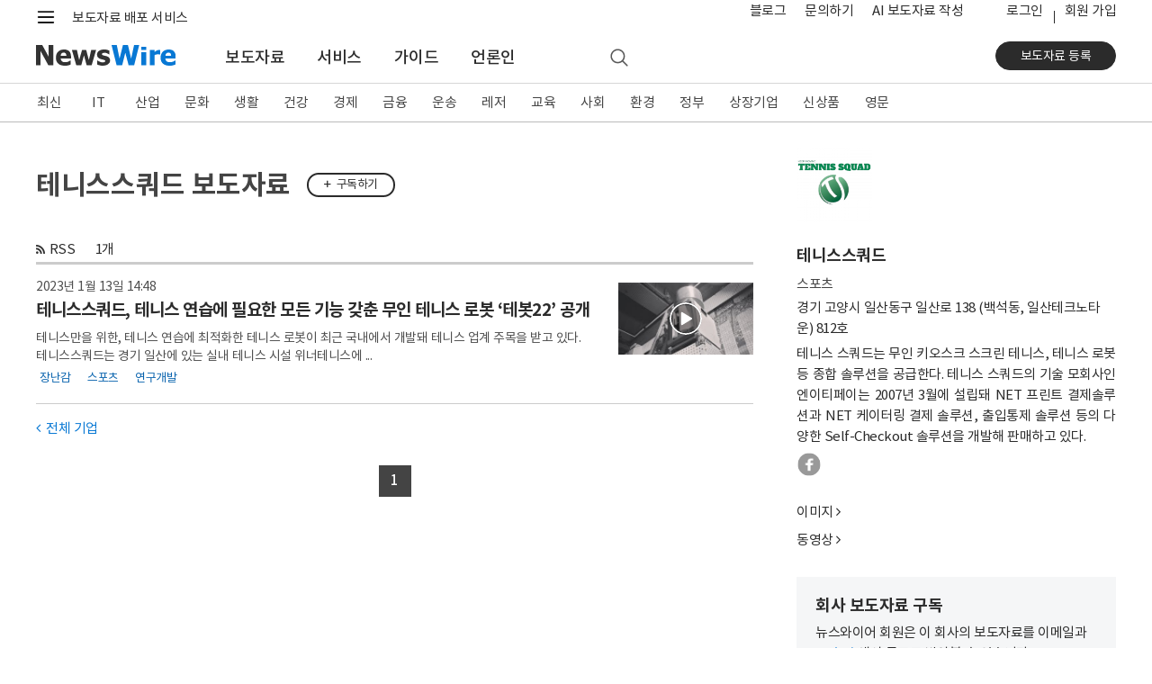

--- FILE ---
content_type: text/html; charset=UTF-8
request_url: https://www.newswire.co.kr/?md=A10&act=article&no=39763
body_size: 14128
content:
<!DOCTYPE html>
<html lang="ko">
<head>
	<meta charset="utf-8">
	<meta http-equiv="X-UA-Compatible" content="IE=edge,chrome=1">
	<meta name="viewport" content="width=device-width, initial-scale=1, shrink-to-fit=no">
	<meta name="format-detection" content="telephone=no">
	<title>테니스스쿼드 보도자료 - 뉴스와이어</title>	
	<meta name="description" content="테니스스쿼드가(이) 뉴스와이어를 통해 배포한 보도자료 목록입니다. 사진, 동영상은 물론 회사 소개, 홈페이지, 연락처도 볼 수 있습니다. 이 회사 보도자료를 구독할 수 있습니다.">
	<meta name="keywords" content="테니스스쿼드">
	<meta name="google-site-verification" content="JJcWBDwmYW3CnsyzuPuJ0lbJRtw_u8UKjpub2aRA5h8">
	<meta name="naver-site-verification" content="65714980118490e65ee899c176bc4887008d7cb5" />
	<link rel="apple-touch-icon" sizes="57x57" href="https://static.newswire.co.kr/property/favicon/apple-icon-57x57.png"><link rel="apple-touch-icon" sizes="60x60" href="https://static.newswire.co.kr/property/favicon/apple-icon-60x60.png"><link rel="apple-touch-icon" sizes="72x72" href="https://static.newswire.co.kr/property/favicon/apple-icon-72x72.png"><link rel="apple-touch-icon" sizes="76x76" href="https://static.newswire.co.kr/property/favicon/apple-icon-76x76.png"><link rel="apple-touch-icon" sizes="114x114" href="https://static.newswire.co.kr/property/favicon/apple-icon-114x114.png"><link rel="apple-touch-icon" sizes="120x120" href="https://static.newswire.co.kr/property/favicon/apple-icon-120x120.png"><link rel="apple-touch-icon" sizes="144x144" href="https://static.newswire.co.kr/property/favicon/apple-icon-144x144.png"><link rel="apple-touch-icon" sizes="152x152" href="https://static.newswire.co.kr/property/favicon/apple-icon-152x152.png"><link rel="apple-touch-icon" sizes="180x180" href="https://static.newswire.co.kr/property/favicon/apple-icon-180x180.png"><link rel="icon" type="image/png" sizes="32x32" href="https://static.newswire.co.kr/property/favicon/favicon-32x32.png"><link rel="icon" type="image/png" sizes="96x96" href="https://static.newswire.co.kr/property/favicon/favicon-96x96.png"><link rel="icon" type="image/png" sizes="16x16" href="https://static.newswire.co.kr/property/favicon/favicon-16x16.png"><link rel="manifest" href="https://static.newswire.co.kr/property/favicon/manifest.json"><meta name="msapplication-TileColor" content="#ffffff"><meta name="msapplication-TileImage" content="https://static.newswire.co.kr/property/favicon/ms-icon-144x144.png"><meta name="theme-color" content="#ffffff">
	<link href="https://static.newswire.co.kr/property/css/bootstrap-custom.css?v=202612" rel="stylesheet">
	<link href="https://static.newswire.co.kr/property/css/icon.css?v=202612" rel="stylesheet">
	<link href="https://static.newswire.co.kr/property/css/common.css?v=202612" rel="stylesheet">
	<link href="https://static.newswire.co.kr/property/css/news.css?v=202612" rel="stylesheet">
	<link href="https://static.newswire.co.kr/property/css/sidebar.css?v=202612" rel="stylesheet">
	<script src="https://static.newswire.co.kr/property/js/jquery-1.12.2.min.js" type="text/javascript"></script>
	<script src="https://static.newswire.co.kr/property/bootstrap/js/bootstrap.bundle.min.js" type="text/javascript"></script>
	<script src="https://static.newswire.co.kr/property/js/underscore-min.js" type="text/javascript"></script>
	<script src="https://static.newswire.co.kr/property/js/masonry.pkgd.min.js" type="text/javascript"></script>
	<script type="text/javascript">let nwd = {"sHost":"https:\/\/www.newswire.co.kr","is_member":"0","m_flag":"","c_flag":"0","mtype":"0","is_mobile":"0","is_browser":"1","platforms":"Mac OS X","is_robot":"0","checkchid":0}</script>
	<script src="https://static.newswire.co.kr/property/js/common.js?v=202612" type="text/javascript"></script>
	<meta property="fb:admins" content="100004105428149">
	<meta property="og:url" content="https://www.newswire.co.kr/?md=A10&act=article&no=39763">
	<meta property="og:title" content="테니스스쿼드 보도자료">
	<meta property="og:type" content="website">
	<meta property="og:image" content="https://file.newswire.co.kr/data/upfile/company_img/thumb_big/2025/07/2944238350_20250729223551_8249658163.png">
	<meta property="og:description" content="테니스스쿼드가(이) 뉴스와이어를 통해 배포한 보도자료 목록입니다. 사진, 동영상은 물론 회사 소개, 홈페이지, 연락처도 볼 수 있습니다. 이 회사 보도자료를 구독할 수 있습니다.">
</head>
<body>
<a id="skippy" class="sr-only sr-only-focusable" href="#content">
	<div id="skipcontent" class="container"><span class="skiplink-text">Skip to main content</span></div>
</a>
<div id="wrap">
	<div class="hgnb">
				<header id="header" role="banner" class="header_news">
			<section id="tophm" class="header-renew-mobile d-lg-none">
				<div class="renew-mobile-top">
					<div class="nav-left">
						<ul class="nav-function">
							<li>
								<a href="javascript:void(0);" class="function-menu toggle pull-nw-canvas" data-canvas="left" rel="nofollow">
									<span class="icons8-menu">메뉴</span>
								</a>
							</li>
						</ul>
						<a class="logo" href="https://www.newswire.co.kr" rel="nofollow"><img src="https://static.newswire.co.kr/property/img/svg/nw-logo.svg" alt="뉴스와이어"></a>
					</div>
					<div class="nav-right">
						<ul class="nav-function narrow">
							<li>
								<a href="/login/login" class="function-menu" rel="nofollow">
									<span class="login-text">로그인</span>
								</a>
							</li>
							<li>
								<a href="javascript:void(0);" class="function-menu function-search ng-search" rel="nofollow">
									<span class="icons8-search">검색</span>
								</a>
							</li>
						</ul>
					</div>
				</div>
			</section>
			<div class="d-none d-lg-block fixed-top-trigger pclay">

				<section class="header-nav-second">
					<div class="container">
						<nav class="inner">
							<!--<a class="top-slogan" href="https://www.newswire.co.kr/?sd=45">보도자료 배포 서비스 · 뉴스와이어</a>//-->
							<div>
								<ul class="nav-function">
									<li>
										<a href="javascript:void(0);" class="hamburgermenu1 function-menu" rel="nofollow">
											<span class="icons8-menu">메뉴</span>
										</a>
									</li>
									<li>
										<a href="javascript:void(0);" class="function-search ng-search" rel="nofollow">
											<span class="icons8-search">검색</span>
										</a>
									</li>
								</ul>
								<div class="logo">
									<a class="variable-logo" href="/" rel="nofollow"><img src="https://static.newswire.co.kr/property/img/svg/nw-logo.svg" alt="뉴스와이어 로고"></a>
									<a class="top-slogan variable-menu" href="/?sd=11">보도자료 배포 서비스</a>
								</div>
							</div>
							<ul class="nav-util">
								<li class="top-search">
									<a href="javascript:void(0);" class="function-search ng-search">
										<span class="icons8-search">검색</span>
									</a>
								</li>
								<li class="variable-menu"><a href="https://blog.newswire.co.kr">블로그</a></li>
								<li class="variable-menu"><a href="/?xd=70">문의하기</a></li>
								<li class="variable-menu"><a href="/aiwrite">AI 보도자료 작성</a></li>
								<li class="ml-4 login"><a href="/login/login?url=https%3A%2F%2Fwww.newswire.co.kr%2F%3Fmd%3DA10%26act%3Darticle%26no%3D39763" rel="nofollow">로그인</a></li><li class="join"><a href="https://www.newswire.co.kr/member_join" class="newswirememberjoin">회원 가입</a></li>
							</ul>
						</nav>
					</div>
				</section>
				<section id="mlay1" class="header-full-menu2"></section>
				<section class="header-nav-main">
					<div class="container">
						<nav class="inner">
							<div class="nav-left">
								<a class="logo pull-up" href="https://www.newswire.co.kr" rel="nofollow"><img src="https://static.newswire.co.kr/property/img/svg/nw-logo.svg" title="뉴스와이어 Logo" alt="뉴스와이어 Logo"></a>
								<ul class="nav-main-menu mlay11">
									<li><a href="https://www.newswire.co.kr/?md=A00" class="active">보도자료</a></li> <li><a href="https://www.newswire.co.kr/?sd=45" >서비스</a></li> <li><a href="https://www.newswire.co.kr/?ed=47" >가이드</a></li> <li><a href="https://www.newswire.co.kr/?nd=46" >언론인</a></li>
									<li>
										<a href="javascript:void(0);" class="function-search ng-search" rel="nofollow">
											<span class="icons8-search">검색</span>
										</a>
									</li>
								</ul>
							</div>
							<div class="nav-right">
								<div class="action">
									<a href="https://www.newswire.co.kr/member_join" class="btn btn-strong btn-sm btn-rounded btn-p-lg newswirememberjoin">보도자료 등록</a>
								</div>
							</div>
						</nav>
					</div>
				</section>
			</div>
		</header>

		<div id="header_sed" class="d-none d-lg-block">
			<section class="header-nav-news2">
				<div class="inner fixedlay">
					<div class="news-nav-wrap ">
						<div class="container">
							<ul class="nav"><li><a href="https://www.newswire.co.kr/?md=A00" data-id="A00">최신</a></li><li><a href="https://www.newswire.co.kr/?md=A01&amp;cat=600" data-id="600" class="en-texts">IT</a></li><li><a href="https://www.newswire.co.kr/?md=A01&amp;cat=400" data-id="400">산업</a></li><li><a href="https://www.newswire.co.kr/?md=A01&amp;cat=1200" data-id="1200">문화</a></li><li><a href="https://www.newswire.co.kr/?md=A01&amp;cat=900" data-id="900">생활</a></li><li><a href="https://www.newswire.co.kr/?md=A01&amp;cat=1000" data-id="1000">건강</a></li><li><a href="https://www.newswire.co.kr/?md=A01&amp;cat=100" data-id="100">경제</a></li><li><a href="https://www.newswire.co.kr/?md=A01&amp;cat=200" data-id="200">금융</a></li><li><a href="https://www.newswire.co.kr/?md=A01&amp;cat=1800" data-id="1800">운송</a></li><li><a href="https://www.newswire.co.kr/?md=A01&amp;cat=1300" data-id="1300">레저</a></li><li><a href="https://www.newswire.co.kr/?md=A01&amp;cat=1100" data-id="1100">교육</a></li><li><a href="https://www.newswire.co.kr/?md=A01&amp;cat=1900" data-id="1900">사회</a></li><li><a href="https://www.newswire.co.kr/?md=A01&amp;cat=1500" data-id="1500">환경</a></li><li><a href="https://www.newswire.co.kr/?md=A01&amp;cat=1400" data-id="1400">정부</a></li><li><a href="https://www.newswire.co.kr/?md=A09" data-id="A09">상장기업</a></li><li><a href="https://www.newswire.co.kr/?md=A02&amp;cat=101" data-id="101">신상품</a></li><li><a href="https://www.newswire.co.kr/?md=A06" data-id="A06">영문</a></li>
							</ul>
						</div>
					</div>
					<section class="header-full-menu">
						<div class="container">
							<div class="inner">
								<button type="button" class="close hidden" data-dismiss="modal" aria-label="Close"><i class="icons ico-popup-close"></i></button>
								<div class="full-menu-gnb">
									<div class="inner d-flex justify-content-start navwrap hidden" role="tabpanel" id="navwrap-600">
										<ul class="depth-col border-right-0">
											<li class="depth-wrap">
												<div class="depth-title">
													<a class="depth-link" href="/?md=A01&cat=600">IT 전체</a>
												</div>
												<ul class="depth2-wrap">
													<li><a href="/?md=A01&cat=600&cat1=602" class="depth2-link" rel="nofollow">가전</a></li>
													<li><a href="/?md=A01&cat=600&cat1=621" class="depth2-link" rel="nofollow">게임</a></li>
													<li><a href="/?md=A01&cat=600&cat1=610" class="depth2-link" rel="nofollow">과학</a></li>
													<li><a href="/?md=A01&cat=600&cat1=604" class="depth2-link" rel="nofollow">네트워킹</a></li>
													<li><a href="/?md=A01&cat=600&cat1=617" class="depth2-link" rel="nofollow">데이터 분석</a></li>
													<li><a href="/?md=A01&cat=600&cat1=620" class="depth2-link" rel="nofollow">드론</a></li>
													<li><a href="/?md=A01&cat=600&cat1=619" class="depth2-link" rel="nofollow">로봇</a></li>
													<li><a href="/?md=A01&cat=600&cat1=618" class="depth2-link" rel="nofollow">메타버스</a></li>
													<li><a href="/?md=A01&cat=600&cat1=612" class="depth2-link" rel="nofollow">모바일 기기</a></li>
													<li><a href="/?md=A01&cat=600&cat1=614" class="depth2-link" rel="nofollow">모바일 앱</a></li>
													<li><a href="/?md=A01&cat=600&cat1=607" class="depth2-link" rel="nofollow">반도체</a></li>
													<li><a href="/?md=A01&cat=600&cat1=609" class="depth2-link" rel="nofollow">보안</a></li>
													<li><a href="/?md=A01&cat=600&cat1=616" class="depth2-link" rel="nofollow">블록체인</a></li>
													<li><a href="/?md=A01&cat=600&cat1=606" class="depth2-link" rel="nofollow">소프트웨어</a></li>
													<li><a href="/?md=A01&cat=600&cat1=611" class="depth2-link" rel="nofollow">양자와 나노기술</a></li>
													<li><a href="/?md=A01&cat=600&cat1=615" class="depth2-link" rel="nofollow">인공지능</a></li>
												</ul>
											</li>
										</ul>
										<ul class="depth-col">
											<li class="depth-wrap">
												<div class="depth-title">
													<a class="depth-link invisible" href="/?md=A01&cat=600">IT 전체</a>
												</div>
												<ul class="depth2-wrap">
													<li><a href="/?md=A01&cat=600&cat1=613" class="depth2-link" rel="nofollow">인터넷</a></li>
													<li><a href="/?md=A01&cat=600&cat1=601" class="depth2-link" rel="nofollow">전자부품</a></li>
													<li><a href="/?md=A01&cat=600&cat1=605" class="depth2-link" rel="nofollow">주변기기</a></li>
													<li><a href="/?md=A01&cat=600&cat1=603" class="depth2-link" rel="nofollow">컴퓨터</a></li>
													<li><a href="/?md=A01&cat=600&cat1=608" class="depth2-link" rel="nofollow">통신</a></li>
												</ul>
											</li>
										</ul>
										<ul class="depth-col">
											<li class="depth-wrap">
												<div class="depth-title">
													<a class="depth-link" href="/?md=A11&cat=600">관련 토픽</a>
												</div>
												<ul class="depth2-wrap">
													<li><a href="/?md=A11&no=256" class="depth2-link" rel="nofollow">5세대 이동통신</a></li>
													<li><a href="/?md=A11&no=537" class="depth2-link" rel="nofollow">NFT</a></li>
													<li><a href="/?md=A11&no=584" class="depth2-link" rel="nofollow">SaaS</a></li>
													<li><a href="/?md=A11&no=287" class="depth2-link" rel="nofollow">바이오테크</a></li>
													<li><a href="/?md=A11&no=183" class="depth2-link" rel="nofollow">사물 인터넷</a></li>
													<li><a href="/?md=A11&no=561" class="depth2-link" rel="nofollow">생성형 AI</a></li>
													<li><a href="/?md=A11&no=56" class="depth2-link" rel="nofollow">스마트폰</a></li>
													<li><a href="/?md=A11&no=205" class="depth2-link" rel="nofollow">스마트홈</a></li>
													<li><a href="/?md=A11&no=103" class="depth2-link" rel="nofollow">스타트업</a></li>
													<li><a href="/?md=A11&no=203" class="depth2-link" rel="nofollow">인공지능</a></li>
													<li><a href="/?md=A11&no=199" class="depth2-link" rel="nofollow">클라우드 서비스</a></li>
													<li><a href="/?md=A11&no=204" class="depth2-link" rel="nofollow">확장 현실</a></li>
												</ul>
											</li>
										</ul>
									</div>
									<div class="inner d-flex justify-content-start navwrap hidden" role="tabpanel" id="navwrap-400">
										<ul class="depth-col border-right-0">
											<li class="depth-wrap">
												<div class="depth-title">
													<a class="depth-link" href="/?md=A01&cat=400">산업 전체</a>
												</div>
												<ul class="depth2-wrap">
													<li><a href="/?md=A01&cat=400&cat1=416" class="depth2-link" rel="nofollow">건설과 건축</a></li>
													<li><a href="/?md=A01&cat=400&cat1=403" class="depth2-link" rel="nofollow">금속</a></li>
													<li><a href="/?md=A01&cat=400&cat1=405" class="depth2-link" rel="nofollow">기계</a></li>
													<li><a href="/?md=A01&cat=400&cat1=413" class="depth2-link" rel="nofollow">농업</a></li>
													<li><a href="/?md=A01&cat=400&cat1=418" class="depth2-link" rel="nofollow">방위산업</a></li>
													<li><a href="/?md=A01&cat=400&cat1=417" class="depth2-link" rel="nofollow">부동산</a></li>
													<li><a href="/?md=A01&cat=400&cat1=410" class="depth2-link" rel="nofollow">석유 가스</a></li>
													<li><a href="/?md=A01&cat=400&cat1=414" class="depth2-link" rel="nofollow">수산 해양</a></li>
													<li><a href="/?md=A01&cat=400&cat1=411" class="depth2-link" rel="nofollow">신재생에너지</a></li>
													<li><a href="/?md=A01&cat=400&cat1=415" class="depth2-link" rel="nofollow">임업</a></li>
													<li><a href="/?md=A01&cat=400&cat1=406" class="depth2-link" rel="nofollow">전기설비</a></li>
													<li><a href="/?md=A01&cat=400&cat1=412" class="depth2-link" rel="nofollow">전력</a></li>
													<li><a href="/?md=A01&cat=400&cat1=408" class="depth2-link" rel="nofollow">제조설비</a></li>
													<li><a href="/?md=A01&cat=400&cat1=402" class="depth2-link" rel="nofollow">제지 포장</a></li>
													<li><a href="/?md=A01&cat=400&cat1=404" class="depth2-link" rel="nofollow">조선</a></li>
													<li><a href="/?md=A01&cat=400&cat1=409" class="depth2-link" rel="nofollow">직물</a></li>
												</ul>
											</li>
										</ul>
										<ul class="depth-col">
											<li class="depth-wrap">
												<div class="depth-title">
													<a class="depth-link invisible" href="/?md=A01&cat=400">산업 전체</a>
												</div>
												<ul class="depth2-wrap">
													<li><a href="/?md=A01&cat=400&cat1=407" class="depth2-link" rel="nofollow">항공우주</a></li>
													<li><a href="/?md=A01&cat=400&cat1=401" class="depth2-link" rel="nofollow">화학</a></li>
												</ul>
											</li>
										</ul>
										<ul class="depth-col">
											<li class="depth-wrap">
												<div class="depth-title">
													<a class="depth-link" href="/?md=A11&cat=400">관련 토픽</a>
												</div>
												<ul class="depth2-wrap">
													<li><a href="/?md=A11&no=574" class="depth2-link" rel="nofollow">공급망</a></li>
													<li><a href="/?md=A11&no=559" class="depth2-link" rel="nofollow">배터리</a></li>
													<li><a href="/?md=A11&no=546" class="depth2-link" rel="nofollow">수소 에너지</a></li>
													<li><a href="/?md=A11&no=558" class="depth2-link" rel="nofollow">스마트 팩토리</a></li>
													<li><a href="/?md=A11&no=386" class="depth2-link" rel="nofollow">원자력</a></li>
													<li><a href="/?md=A11&no=407" class="depth2-link" rel="nofollow">태양광</a></li>
												</ul>
											</li>
										</ul>
									</div>
									<div class="inner d-flex justify-content-start navwrap hidden" role="tabpanel" id="navwrap-1200">
										<ul class="depth-col">
											<li class="depth-wrap">
												<div class="depth-title">
													<a class="depth-link" href="/?md=A01&cat=1200">문화 전체</a>
												</div>
												<ul class="depth2-wrap">
													<li><a href="/?md=A01&cat=1200&cat1=1201" class="depth2-link" rel="nofollow">공연 예술</a></li>
													<li><a href="/?md=A01&cat=1200&cat1=1203" class="depth2-link" rel="nofollow">디자인</a></li>
													<li><a href="/?md=A01&cat=1200&cat1=1211" class="depth2-link" rel="nofollow">문화유산</a></li>
													<li><a href="/?md=A01&cat=1200&cat1=1202" class="depth2-link" rel="nofollow">미술</a></li>
													<li><a href="/?md=A01&cat=1200&cat1=1213" class="depth2-link" rel="nofollow">방송</a></li>
													<li><a href="/?md=A01&cat=1200&cat1=1215" class="depth2-link" rel="nofollow">소셜 미디어</a></li>
													<li><a href="/?md=A01&cat=1200&cat1=1212" class="depth2-link" rel="nofollow">스트리밍 미디어</a></li>
													<li><a href="/?md=A01&cat=1200&cat1=1214" class="depth2-link" rel="nofollow">신문 잡지</a></li>
													<li><a href="/?md=A01&cat=1200&cat1=1204" class="depth2-link" rel="nofollow">애니메이션</a></li>
													<li><a href="/?md=A01&cat=1200&cat1=1207" class="depth2-link" rel="nofollow">연예인</a></li>
													<li><a href="/?md=A01&cat=1200&cat1=1206" class="depth2-link" rel="nofollow">영화</a></li>
													<li><a href="/?md=A01&cat=1200&cat1=1205" class="depth2-link" rel="nofollow">음악</a></li>
													<li><a href="/?md=A01&cat=1200&cat1=1209" class="depth2-link" rel="nofollow">종교</a></li>
													<li><a href="/?md=A01&cat=1200&cat1=1208" class="depth2-link" rel="nofollow">출판</a></li>
													<li><a href="/?md=A01&cat=1200&cat1=1210" class="depth2-link" rel="nofollow">학술</a></li>
												</ul>
											</li>
										</ul>
										<ul class="depth-col">
											<li class="depth-wrap">
												<div class="depth-title">
													<a class="depth-link" href="/?md=A11&cat=1200">관련 토픽</a>
												</div>
												<ul class="depth2-wrap">
													<li><a href="/?md=A11&no=347" class="depth2-link" rel="nofollow">무용</a></li>
													<li><a href="/?md=A11&no=348" class="depth2-link" rel="nofollow">문학</a></li>
													<li><a href="/?md=A11&no=349" class="depth2-link" rel="nofollow">뮤지컬</a></li>
													<li><a href="/?md=A11&no=353" class="depth2-link" rel="nofollow">박물관</a></li>
													<li><a href="/?md=A11&no=381" class="depth2-link" rel="nofollow">연극</a></li>
													<li><a href="/?md=A11&no=472" class="depth2-link" rel="nofollow">오페라</a></li>
													<li><a href="/?md=A11&no=387" class="depth2-link" rel="nofollow">웹툰</a></li>
													<li><a href="/?md=A11&no=532" class="depth2-link" rel="nofollow">인플루언서</a></li>
													<li><a href="/?md=A11&no=563" class="depth2-link" rel="nofollow">콘서트</a></li>
													<li><a href="/?md=A11&no=110" class="depth2-link" rel="nofollow">한류</a></li>
												</ul>
											</li>
										</ul>
									</div>
									<div class="inner d-flex justify-content-start navwrap hidden" role="tabpanel" id="navwrap-900">
										<ul class="depth-col">
											<li class="depth-wrap">
												<div class="depth-title">
													<a class="depth-link" href="/?md=A01&cat=900">생활 전체</a>
												</div>
												<ul class="depth2-wrap">
													<li><a href="/?md=A01&cat=900&cat1=905" class="depth2-link" rel="nofollow">가구</a></li>
													<li><a href="/?md=A01&cat=900&cat1=906" class="depth2-link" rel="nofollow">결혼</a></li>
													<li><a href="/?md=A01&cat=900&cat1=901" class="depth2-link" rel="nofollow">미용</a></li>
													<li><a href="/?md=A01&cat=900&cat1=908" class="depth2-link" rel="nofollow">반려동물</a></li>
													<li><a href="/?md=A01&cat=900&cat1=910" class="depth2-link" rel="nofollow">보석류</a></li>
													<li><a href="/?md=A01&cat=900&cat1=902" class="depth2-link" rel="nofollow">생활용품</a></li>
													<li><a href="/?md=A01&cat=900&cat1=914" class="depth2-link" rel="nofollow">소매</a></li>
													<li><a href="/?md=A01&cat=900&cat1=913" class="depth2-link" rel="nofollow">슈퍼마켓</a></li>
													<li><a href="/?md=A01&cat=900&cat1=916" class="depth2-link" rel="nofollow">식품 음료</a></li>
													<li><a href="/?md=A01&cat=900&cat1=915" class="depth2-link" rel="nofollow">온라인 쇼핑</a></li>
													<li><a href="/?md=A01&cat=900&cat1=912" class="depth2-link" rel="nofollow">음식점</a></li>
													<li><a href="/?md=A01&cat=900&cat1=903" class="depth2-link" rel="nofollow">의류와 잡화</a></li>
													<li><a href="/?md=A01&cat=900&cat1=909" class="depth2-link" rel="nofollow">장난감</a></li>
													<li><a href="/?md=A01&cat=900&cat1=911" class="depth2-link" rel="nofollow">주류</a></li>
													<li><a href="/?md=A01&cat=900&cat1=907" class="depth2-link" rel="nofollow">출산 육아</a></li>
													<li><a href="/?md=A01&cat=900&cat1=904" class="depth2-link" rel="nofollow">화장품</a></li>
												</ul>
											</li>
										</ul>
										<ul class="depth-col">
											<li class="depth-wrap">
												<div class="depth-title">
													<a class="depth-link" href="/?md=A11&cat=900">관련 토픽</a>
												</div>
												<ul class="depth2-wrap">
													<li><a href="/?md=A11&no=480" class="depth2-link" rel="nofollow">간편식</a></li>
													<li><a href="/?md=A11&no=295" class="depth2-link" rel="nofollow">명상</a></li>
													<li><a href="/?md=A11&no=237" class="depth2-link" rel="nofollow">뷰티</a></li>
													<li><a href="/?md=A11&no=372" class="depth2-link" rel="nofollow">쇼핑</a></li>
													<li><a href="/?md=A11&no=259" class="depth2-link" rel="nofollow">신제품 출시</a></li>
													<li><a href="/?md=A11&no=509" class="depth2-link" rel="nofollow">요리</a></li>
													<li><a href="/?md=A11&no=249" class="depth2-link" rel="nofollow">유기농</a></li>
													<li><a href="/?md=A11&no=491" class="depth2-link" rel="nofollow">중고 거래</a></li>
													<li><a href="/?md=A11&no=529" class="depth2-link" rel="nofollow">채식</a></li>
													<li><a href="/?md=A11&no=273" class="depth2-link" rel="nofollow">프로모션</a></li>
												</ul>
											</li>
										</ul>
									</div>
									<div class="inner d-flex justify-content-start navwrap hidden" role="tabpanel" id="navwrap-1000">
										<ul class="depth-col">
											<li class="depth-wrap">
												<div class="depth-title">
													<a class="depth-link" href="/?md=A01&cat=1000">건강 전체</a>
												</div>
												<ul class="depth2-wrap">
													<li><a href="/?md=A01&cat=1000&cat1=1011" class="depth2-link" rel="nofollow">감염 관리</a></li>
													<li><a href="/?md=A01&cat=1000&cat1=1004" class="depth2-link" rel="nofollow">건강기능식품</a></li>
													<li><a href="/?md=A01&cat=1000&cat1=1003" class="depth2-link" rel="nofollow">생명공학</a></li>
													<li><a href="/?md=A01&cat=1000&cat1=1008" class="depth2-link" rel="nofollow">의료 기술</a></li>
													<li><a href="/?md=A01&cat=1000&cat1=1006" class="depth2-link" rel="nofollow">의료기기</a></li>
													<li><a href="/?md=A01&cat=1000&cat1=1007" class="depth2-link" rel="nofollow">의료와 병원</a></li>
													<li><a href="/?md=A01&cat=1000&cat1=1002" class="depth2-link" rel="nofollow">의학</a></li>
													<li><a href="/?md=A01&cat=1000&cat1=1012" class="depth2-link" rel="nofollow">임상시험</a></li>
													<li><a href="/?md=A01&cat=1000&cat1=1005" class="depth2-link" rel="nofollow">정신건강</a></li>
													<li><a href="/?md=A01&cat=1000&cat1=1001" class="depth2-link" rel="nofollow">제약</a></li>
													<li><a href="/?md=A01&cat=1000&cat1=1010" class="depth2-link" rel="nofollow">종양</a></li>
													<li><a href="/?md=A01&cat=1000&cat1=1009" class="depth2-link" rel="nofollow">치과</a></li>
												</ul>
											</li>
										</ul>
										<ul class="depth-col">
											<li class="depth-wrap">
												<div class="depth-title">
													<a class="depth-link" href="/?md=A11&cat=1000">관련 토픽</a>
												</div>
												<ul class="depth2-wrap">
													<li><a href="/?md=A11&no=291" class="depth2-link" rel="nofollow">면역</a></li>
													<li><a href="/?md=A11&no=287" class="depth2-link" rel="nofollow">바이오테크</a></li>
													<li><a href="/?md=A11&no=573" class="depth2-link" rel="nofollow">식품의약품안전처(FDA)</a></li>
													<li><a href="/?md=A11&no=290" class="depth2-link" rel="nofollow">유전자</a></li>
													<li><a href="/?md=A11&no=567" class="depth2-link" rel="nofollow">줄기세포</a></li>
													<li><a href="/?md=A11&no=469" class="depth2-link" rel="nofollow">중독</a></li>
													<li><a href="/?md=A11&no=457" class="depth2-link" rel="nofollow">코로나바이러스</a></li>
												</ul>
											</li>
										</ul>
									</div>
									<div class="inner d-flex justify-content-start navwrap hidden" role="tabpanel" id="navwrap-100">
										<ul class="depth-col">
											<li class="depth-wrap">
												<div class="depth-title">
													<a class="depth-link" href="/?md=A01&cat=100">경제 전체</a>
												</div>
												<ul class="depth2-wrap">
													<li><a href="/?md=A01&cat=100&cat1=101" class="depth2-link" rel="nofollow">경제 동향</a></li>
													<li><a href="/?md=A01&cat=100&cat1=112" class="depth2-link" rel="nofollow">광고와 마케팅</a></li>
													<li><a href="/?md=A01&cat=100&cat1=107" class="depth2-link" rel="nofollow">기업 경영</a></li>
													<li><a href="/?md=A01&cat=100&cat1=104" class="depth2-link" rel="nofollow">노동</a></li>
													<li><a href="/?md=A01&cat=100&cat1=102" class="depth2-link" rel="nofollow">무역과 박람회</a></li>
													<li><a href="/?md=A01&cat=100&cat1=109" class="depth2-link" rel="nofollow">아웃소싱</a></li>
													<li><a href="/?md=A01&cat=100&cat1=103" class="depth2-link" rel="nofollow">인재와 고용</a></li>
													<li><a href="/?md=A01&cat=100&cat1=108" class="depth2-link" rel="nofollow">중소기업</a></li>
													<li><a href="/?md=A01&cat=100&cat1=111" class="depth2-link" rel="nofollow">창업</a></li>
													<li><a href="/?md=A01&cat=100&cat1=105" class="depth2-link" rel="nofollow">컨설팅</a></li>
													<li><a href="/?md=A01&cat=100&cat1=113" class="depth2-link" rel="nofollow">프랜차이즈</a></li>
													<li><a href="/?md=A01&cat=100&cat1=110" class="depth2-link" rel="nofollow">환경 사회 지배구조</a></li>
													<li><a href="/?md=A01&cat=100&cat1=106" class="depth2-link" rel="nofollow">회계 세무</a></li>
												</ul>
											</li>
										</ul>
										<ul class="depth-col">
											<li class="depth-wrap">
												<div class="depth-title">
													<a class="depth-link" href="/?md=A11&cat=100">관련 토픽</a>
												</div>
												<ul class="depth2-wrap">
													<li><a href="/?md=A11&no=341" class="depth2-link" rel="nofollow">마케팅</a></li>
													<li><a href="/?md=A11&no=371" class="depth2-link" rel="nofollow">소상공인</a></li>
													<li><a href="/?md=A11&no=103" class="depth2-link" rel="nofollow">스타트업</a></li>
													<li><a href="/?md=A11&no=505" class="depth2-link" rel="nofollow">일자리</a></li>
													<li><a href="/?md=A11&no=576" class="depth2-link" rel="nofollow">합작</a></li>
												</ul>
											</li>
										</ul>
									</div>
									<div class="inner d-flex justify-content-start navwrap hidden" role="tabpanel" id="navwrap-200">
										<ul class="depth-col">
											<li class="depth-wrap">
												<div class="depth-title">
													<a class="depth-link" href="/?md=A01&cat=200">금융 전체</a>
												</div>
												<ul class="depth2-wrap">
													<li><a href="/?md=A01&cat=200&cat1=204" class="depth2-link" rel="nofollow">보험</a></li>
													<li><a href="/?md=A01&cat=200&cat1=208" class="depth2-link" rel="nofollow">암호화폐</a></li>
													<li><a href="/?md=A01&cat=200&cat1=201" class="depth2-link" rel="nofollow">은행과 금융</a></li>
													<li><a href="/?md=A01&cat=200&cat1=206" class="depth2-link" rel="nofollow">자산관리</a></li>
													<li><a href="/?md=A01&cat=200&cat1=203" class="depth2-link" rel="nofollow">증권</a></li>
													<li><a href="/?md=A01&cat=200&cat1=202" class="depth2-link" rel="nofollow">카드</a></li>
													<li><a href="/?md=A01&cat=200&cat1=205" class="depth2-link" rel="nofollow">펀드</a></li>
													<li><a href="/?md=A01&cat=200&cat1=207" class="depth2-link" rel="nofollow">핀테크</a></li>
												</ul>
											</li>
										</ul>
										<ul class="depth-col">
											<li class="depth-wrap">
												<div class="depth-title">
													<a class="depth-link" href="/?md=A11&cat=200">관련 토픽</a>
												</div>
												<ul class="depth2-wrap">
													<li><a href="/?md=A11&no=285" class="depth2-link" rel="nofollow">결제 서비스</a></li>
													<li><a href="/?md=A11&no=583" class="depth2-link" rel="nofollow">나스닥</a></li>
													<li><a href="/?md=A11&no=575" class="depth2-link" rel="nofollow">배당</a></li>
													<li><a href="/?md=A11&no=360" class="depth2-link" rel="nofollow">비트코인</a></li>
													<li><a href="/?md=A11&no=15" class="depth2-link" rel="nofollow">코스닥</a></li>
													<li><a href="/?md=A11&no=582" class="depth2-link" rel="nofollow">코스피</a></li>
													<li><a href="/?md=A11&no=202" class="depth2-link" rel="nofollow">크라우드 펀딩</a></li>
													<li><a href="/?md=A11&no=320" class="depth2-link" rel="nofollow">투자 유치</a></li>
												</ul>
											</li>
										</ul>
									</div>
									<div class="inner d-flex justify-content-start navwrap hidden" role="tabpanel" id="navwrap-1800">
										<ul class="depth-col">
											<li class="depth-wrap">
												<div class="depth-title">
													<a class="depth-link" href="/?md=A01&cat=1800">운송 전체</a>
												</div>
												<ul class="depth2-wrap">
													<li><a href="/?md=A01&cat=1800&cat1=1801" class="depth2-link" rel="nofollow">교통</a></li>
													<li><a href="/?md=A01&cat=1800&cat1=1802" class="depth2-link" rel="nofollow">물류</a></li>
													<li><a href="/?md=A01&cat=1800&cat1=1803" class="depth2-link" rel="nofollow">철도</a></li>
													<li><a href="/?md=A01&cat=1800&cat1=1804" class="depth2-link" rel="nofollow">항공사</a></li>
													<li><a href="/?md=A01&cat=1800&cat1=1805" class="depth2-link" rel="nofollow">해운</a></li>
													<li><a href="/?md=A01&cat=1800&cat1=1806" class="depth2-link" rel="nofollow">자동차</a></li>
													<li><a href="/?md=A01&cat=1800&cat1=1807" class="depth2-link" rel="nofollow">자율주행</a></li>
												</ul>
											</li>
										</ul>
										<ul class="depth-col">
											<li class="depth-wrap">
												<div class="depth-title">
													<a class="depth-link" href="/?md=A11&cat=1800">관련 토픽</a>
												</div>
												<ul class="depth2-wrap">
													<li><a href="/?md=A11&no=453" class="depth2-link" rel="nofollow">모빌리티</a></li>
													<li><a href="/?md=A11&no=143" class="depth2-link" rel="nofollow">모터쇼</a></li>
													<li><a href="/?md=A11&no=206" class="depth2-link" rel="nofollow">스마트카</a></li>
													<li><a href="/?md=A11&no=400" class="depth2-link" rel="nofollow">전기차</a></li>
													<li><a href="/?md=A11&no=294" class="depth2-link" rel="nofollow">카셰어링</a></li>
												</ul>
											</li>
										</ul>
									</div>
									<div class="inner d-flex justify-content-start navwrap hidden" role="tabpanel" id="navwrap-1300">
										<ul class="depth-col">
											<li class="depth-wrap">
												<div class="depth-title">
													<a class="depth-link" href="/?md=A01&cat=1300">레저 전체</a>
												</div>
												<ul class="depth2-wrap">
													<li><a href="/?md=A01&cat=1300&cat1=1306" class="depth2-link" rel="nofollow">관광명소</a></li>
													<li><a href="/?md=A01&cat=1300&cat1=1307" class="depth2-link" rel="nofollow">스포츠</a></li>
													<li><a href="/?md=A01&cat=1300&cat1=1304" class="depth2-link" rel="nofollow">야외 레저</a></li>
													<li><a href="/?md=A01&cat=1300&cat1=1301" class="depth2-link" rel="nofollow">여행</a></li>
													<li><a href="/?md=A01&cat=1300&cat1=1302" class="depth2-link" rel="nofollow">축제</a></li>
													<li><a href="/?md=A01&cat=1300&cat1=1305" class="depth2-link" rel="nofollow">호텔 숙박</a></li>
												</ul>
											</li>
										</ul>
										<ul class="depth-col">
											<li class="depth-wrap">
												<div class="depth-title">
													<a class="depth-link" href="/?md=A11&cat=1300">관련 토픽</a>
												</div>
												<ul class="depth2-wrap">
													<li><a href="/?md=A11&no=511" class="depth2-link" rel="nofollow">골프</a></li>
													<li><a href="/?md=A11&no=310" class="depth2-link" rel="nofollow">등산</a></li>
													<li><a href="/?md=A11&no=313" class="depth2-link" rel="nofollow">카지노</a></li>
													<li><a href="/?md=A11&no=170" class="depth2-link" rel="nofollow">캠핑</a></li>
													<li><a href="/?md=A11&no=311" class="depth2-link" rel="nofollow">크루즈</a></li>
													<li><a href="/?md=A11&no=408" class="depth2-link" rel="nofollow">해외여행</a></li>
													<li><a href="/?md=A11&no=198" class="depth2-link" rel="nofollow">휴가</a></li>
													<li><a href="/?md=A11&no=154" class="depth2-link" rel="nofollow">힐링</a></li>
												</ul>
											</li>
										</ul>
									</div>
									<div class="inner d-flex justify-content-start navwrap hidden" role="tabpanel" id="navwrap-1100">
										<ul class="depth-col">
											<li class="depth-wrap">
												<div class="depth-title">
													<a class="depth-link" href="/?md=A01&cat=1100">교육 전체</a>
												</div>
												<ul class="depth2-wrap">
													<li><a href="/?md=A01&cat=1100&cat1=1101" class="depth2-link" rel="nofollow">교육 일반</a></li>
													<li><a href="/?md=A01&cat=1100&cat1=1102" class="depth2-link" rel="nofollow">대학교</a></li>
													<li><a href="/?md=A01&cat=1100&cat1=1106" class="depth2-link" rel="nofollow">온라인 교육</a></li>
													<li><a href="/?md=A01&cat=1100&cat1=1108" class="depth2-link" rel="nofollow">유아교육</a></li>
													<li><a href="/?md=A01&cat=1100&cat1=1103" class="depth2-link" rel="nofollow">중등교육</a></li>
													<li><a href="/?md=A01&cat=1100&cat1=1107" class="depth2-link" rel="nofollow">직업교육</a></li>
													<li><a href="/?md=A01&cat=1100&cat1=1104" class="depth2-link" rel="nofollow">초등교육</a></li>
													<li><a href="/?md=A01&cat=1100&cat1=1105" class="depth2-link" rel="nofollow">학원</a></li>
												</ul>
											</li>
										</ul>
										<ul class="depth-col">
											<li class="depth-wrap">
												<div class="depth-title">
													<a class="depth-link" href="/?md=A11&cat=1100">관련 토픽</a>
												</div>
												<ul class="depth2-wrap">
													<li><a href="/?md=A11&no=173" class="depth2-link" rel="nofollow">대학입시</a></li>
													<li><a href="/?md=A11&no=569" class="depth2-link" rel="nofollow">영어 교육</a></li>
													<li><a href="/?md=A11&no=153" class="depth2-link" rel="nofollow">졸업·입학</a></li>
													<li><a href="/?md=A11&no=477" class="depth2-link" rel="nofollow">진로교육</a></li>
													<li><a href="/?md=A11&no=462" class="depth2-link" rel="nofollow">청소년</a></li>
													<li><a href="/?md=A11&no=272" class="depth2-link" rel="nofollow">학교</a></li>
												</ul>
											</li>
										</ul>
									</div>
									<div class="inner d-flex justify-content-start navwrap hidden" role="tabpanel" id="navwrap-1900">
										<ul class="depth-col">
											<li class="depth-wrap">
												<div class="depth-title">
													<a class="depth-link" href="/?md=A01&cat=1900">사회 전체</a>
												</div>
												<ul class="depth2-wrap">
													<li><a href="/?md=A01&cat=1900&cat1=1908" class="depth2-link" rel="nofollow">공공 안전</a></li>
													<li><a href="/?md=A01&cat=1900&cat1=1901" class="depth2-link" rel="nofollow">노인</a></li>
													<li><a href="/?md=A01&cat=1900&cat1=1902" class="depth2-link" rel="nofollow">법률</a></li>
													<li><a href="/?md=A01&cat=1900&cat1=1903" class="depth2-link" rel="nofollow">사회복지</a></li>
													<li><a href="/?md=A01&cat=1900&cat1=1904" class="depth2-link" rel="nofollow">여성</a></li>
													<li><a href="/?md=A01&cat=1900&cat1=1905" class="depth2-link" rel="nofollow">외국인</a></li>
													<li><a href="/?md=A01&cat=1900&cat1=1906" class="depth2-link" rel="nofollow">자선사업</a></li>
													<li><a href="/?md=A01&cat=1900&cat1=1907" class="depth2-link" rel="nofollow">장애인</a></li>
												</ul>
											</li>
										</ul>
										<ul class="depth-col">
											<li class="depth-wrap">
												<div class="depth-title">
													<a class="depth-link" href="/?md=A11&cat=1900">관련 토픽</a>
												</div>
												<ul class="depth2-wrap">
													<li><a href="/?md=A11&no=258" class="depth2-link" rel="nofollow">1인가구</a></li>
													<li><a href="/?md=A11&no=540" class="depth2-link" rel="nofollow">MZ세대</a></li>
													<li><a href="/?md=A11&no=345" class="depth2-link" rel="nofollow">로펌</a></li>
													<li><a href="/?md=A11&no=481" class="depth2-link" rel="nofollow">비대면</a></li>
													<li><a href="/?md=A11&no=499" class="depth2-link" rel="nofollow">사회적 기업</a></li>
													<li><a href="/?md=A11&no=534" class="depth2-link" rel="nofollow">재택근무</a></li>
												</ul>
											</li>
										</ul>
									</div>
									<div class="inner d-flex justify-content-start navwrap hidden" role="tabpanel" id="navwrap-1500">
										<ul class="depth-col">
											<li class="depth-wrap">
												<div class="depth-title">
													<a class="depth-link" href="/?md=A01&cat=1500">환경 전체</a>
												</div>
												<ul class="depth2-wrap">
													<li><a href="/?md=A01&cat=1500&cat1=1506" class="depth2-link" rel="nofollow">기후변화와 탈탄소</a></li>
													<li><a href="/?md=A01&cat=1500&cat1=1507" class="depth2-link" rel="nofollow">재활용</a></li>
													<li><a href="/?md=A01&cat=1500&cat1=1501" class="depth2-link" rel="nofollow">친환경 기술</a></li>
													<li><a href="/?md=A01&cat=1500&cat1=1505" class="depth2-link" rel="nofollow">환경 보전</a></li>
													<li><a href="/?md=A01&cat=1500&cat1=1508" class="depth2-link" rel="nofollow">환경 정책</a></li>
												</ul>
											</li>
										</ul>
										<ul class="depth-col">
											<li class="depth-wrap">
												<div class="depth-title">
													<a class="depth-link" href="/?md=A11&cat=1500">관련 토픽</a>
												</div>
												<ul class="depth2-wrap">
													<li><a href="/?md=A11&no=182" class="depth2-link" rel="nofollow">미세먼지</a></li>
													<li><a href="/?md=A11&no=586" class="depth2-link" rel="nofollow">미세플라스틱</a></li>
													<li><a href="/?md=A11&no=579" class="depth2-link" rel="nofollow">스마트그리드</a></li>
													<li><a href="/?md=A11&no=130" class="depth2-link" rel="nofollow">에너지 절약</a></li>
													<li><a href="/?md=A11&no=581" class="depth2-link" rel="nofollow">폐기물</a></li>
												</ul>
											</li>
										</ul>
									</div>
									<div class="inner d-flex justify-content-start navwrap hidden" role="tabpanel" id="navwrap-1400">
										<ul class="depth-col">
											<li class="depth-wrap">
												<div class="depth-title">
													<a class="depth-link" href="/?md=A01&cat=1400">정부 전체</a>
												</div>
												<ul class="depth2-wrap">
													<li><a href="/?md=A01&cat=1400&cat1=1409" class="depth2-link" rel="nofollow">공공기관</a></li>
													<li><a href="/?md=A01&cat=1400&cat1=1403" class="depth2-link" rel="nofollow">비영리조직</a></li>
													<li><a href="/?md=A01&cat=1400&cat1=1406" class="depth2-link" rel="nofollow">외교</a></li>
													<li><a href="/?md=A01&cat=1400&cat1=1401" class="depth2-link" rel="nofollow">정당</a></li>
													<li><a href="/?md=A01&cat=1400&cat1=1407" class="depth2-link" rel="nofollow">중앙정부</a></li>
													<li><a href="/?md=A01&cat=1400&cat1=1408" class="depth2-link" rel="nofollow">지방정부</a></li>
												</ul>
											</li>
										</ul>
										<ul class="depth-col">
											<li class="depth-wrap">
												<div class="depth-title">
													<a class="depth-link" href="/?md=A11&cat=1400">관련 토픽</a>
												</div>
												<ul class="depth2-wrap">
													<li><a href="/?md=A11&no=338" class="depth2-link" rel="nofollow">국회</a></li>
													<li><a href="/?md=A11&no=565" class="depth2-link" rel="nofollow">대사관</a></li>
													<li><a href="/?md=A11&no=133" class="depth2-link" rel="nofollow">대통령</a></li>
													<li><a href="/?md=A11&no=118" class="depth2-link" rel="nofollow">선거</a></li>
													<li><a href="/?md=A11&no=570" class="depth2-link" rel="nofollow">지방자치</a></li>
												</ul>
											</li>
										</ul>
									</div>
									<div class="inner d-flex justify-content-start navwrap hidden" role="tabpanel" id="navwrap-A09">
										<ul class="depth-col">
											<li class="depth-wrap">
												<div class="depth-title">
													<a class="depth-link" href="/?md=A09">상장기업 전체</a>
												</div>
												<ul class="depth2-wrap">
													<li><a href="/?md=A09&cat=1" class="depth2-link" rel="nofollow">국내 상장기업</a></li>
													<li><a href="/?md=A09&cat=2" class="depth2-link" rel="nofollow">해외 상장기업</a></li>
												</ul>
											</li>
										</ul>
									</div>
								</div>
							</div>
						</div>
					</section>
				</div>
			</section>
		</div>

		<div class="d-none d-lg-block scrolled-fixed-top">

			<section class="header-nav-main header-nav-scrolled">
				<div class="container">
					<nav class="inner">
						<div class="nav-left">
							<ul class="scrolld-function">
								
								<li><a href="javascript:void(0);" class="hamburger function-menu"><span class="icons8-menu">메뉴</span></a></li>
							</ul>
							<a class="logo pull-up" href="https://www.newswire.co.kr"><img src="https://static.newswire.co.kr/property/img/svg/nw-logo.svg" alt="Korea Newswire Logo"></a>
							
							<ul class="nav-main-menu mlay12">
								<li><a href="https://www.newswire.co.kr/?md=A00">최신</a></li> <li><a href="https://www.newswire.co.kr/?md=A01&amp;cat=600" class="en-texts">IT</a></li> <li><a href="https://www.newswire.co.kr/?md=A01&amp;cat=400">산업</a></li> <li><a href="https://www.newswire.co.kr/?md=A01&amp;cat=1200">문화</a></li> <li><a href="https://www.newswire.co.kr/?md=A01&amp;cat=900">생활</a></li> <li><a href="https://www.newswire.co.kr/?md=A01&amp;cat=1000">건강</a></li> <li><a href="https://www.newswire.co.kr/?md=A01&amp;cat=100">경제</a></li> <li><a href="https://www.newswire.co.kr/?md=A01&amp;cat=200">금융</a></li> <li><a href="https://www.newswire.co.kr/?md=A01&amp;cat=1800">운송</a></li> <li><a href="https://www.newswire.co.kr/?md=A01&amp;cat=1300">레저</a></li> <li><a href="https://www.newswire.co.kr/?md=A01&amp;cat=1100">교육</a></li> <li><a href="https://www.newswire.co.kr/?md=A01&amp;cat=1400">정부</a></li> <li><a href="https://www.newswire.co.kr/?md=A09">상장기업</a></li> <li><a href="https://www.newswire.co.kr/?md=A02&amp;cat=101">신상품</a></li>
							</ul>
						</div>
						<div class="nav-right">
							<ul class="scrolld-function">
								
								<li><a href="javascript:void(0);" class="ng-search function-menu"><span class="icons8-search">검색</span></a></li>							</ul>
							<ul class="nav-function">
								
								<div class="nav-member"><a href="/login/login" rel="nofollow">로그인</a><a href="/member_join" rel="nofollow">회원 가입</a></div>							</ul>
						</div>
					</nav>
				</div>
			</section>

			<section id="mlay2" class="header-full-menu2">
				<div class="container">
					<div class="inner">
						<div class="full-menu-gnb">
							<div class="inner d-flex justify-content-start hamburger navwrap" role="tabpanel" id="navwrap-full">
								<div class="close">
									<a href="javascript:void(0);" class="icons-mo ico-popup-close" id="fullMenuClose" rel="nofollow"></a>
								</div>
								<ul class="depth-col">
									<li class="depth-wrap">
										<div class="depth-title">
											<a class="depth-link" href="/?md=A00">보도자료</a>
										</div>
										<ul class="depth2-wrap">
											<li><a href="/?md=A00" class="depth2-link" rel="nofollow">최신</a></li>
											<li><a href="/?md=A08" class="depth2-link" rel="nofollow">MY뉴스</a></li>
											<li><a href="/?md=A04" class="depth2-link" rel="nofollow">사진</a></li>
											<li><a href="/?md=A05" class="depth2-link" rel="nofollow">동영상</a></li>
											<li><a href="/?md=A10" class="depth2-link" rel="nofollow">기업 뉴스룸</a></li>
											<li><a href="/?md=A07" class="depth2-link" rel="nofollow">박람회</a></li>
											<li><a href="/?md=A11" class="depth2-link" rel="nofollow">토픽</a></li>
											<li><a href="/?md=A31" class="depth2-link" rel="nofollow">RSS 피드</a></li>
											<li><a href="/?md=A09" class="depth2-link" rel="nofollow">상장기업</a></li>
											<li><a href="/?md=A06" class="depth2-link" rel="nofollow">English</a></li>
											<li><a href="/aiwrite" class="depth2-link" rel="nofollow">AI 보도자료 작성</a></li>
										</ul>
									</li>
								</ul>
								<ul class="depth-col sub">
									<li class="depth-wrap">
										<div class="depth-title">
											<a class="depth-link" href="/?md=A01">산업</a>
										</div>
										<ul class="depth2-wrap">
										<li><a href="/?md=A01&amp;cat=600" class="depth2-link en-texts" rel="nofollow">IT</a></li>
										<li><a href="/?md=A01&amp;cat=400" class="depth2-link" rel="nofollow">산업</a></li>
										<li><a href="/?md=A01&amp;cat=1200" class="depth2-link" rel="nofollow">문화</a></li>
										<li><a href="/?md=A01&amp;cat=900" class="depth2-link" rel="nofollow">생활</a></li>
										<li><a href="/?md=A01&amp;cat=1000" class="depth2-link" rel="nofollow">건강</a></li>
										<li><a href="/?md=A01&amp;cat=100" class="depth2-link" rel="nofollow">경제</a></li>
										<li><a href="/?md=A01&amp;cat=200" class="depth2-link" rel="nofollow">금융</a></li>
										<li><a href="/?md=A01&amp;cat=1800" class="depth2-link" rel="nofollow">운송</a></li>
										<li><a href="/?md=A01&amp;cat=1300" class="depth2-link" rel="nofollow">레저</a></li>
										<li><a href="/?md=A01&amp;cat=1100" class="depth2-link" rel="nofollow">교육</a></li>
										<li><a href="/?md=A01&amp;cat=1900" class="depth2-link" rel="nofollow">사회</a></li>
										<li><a href="/?md=A01&amp;cat=1500" class="depth2-link" rel="nofollow">환경</a></li>
										<li><a href="/?md=A01&amp;cat=1400" class="depth2-link" rel="nofollow">정부</a></li>
										</ul>
									</li>
								</ul>
								<ul class="depth-col sub">
									<li class="depth-wrap">
										<div class="depth-title">
											<a class="depth-link" href="/?md=A02">주제</a>
										</div>
										<ul class="depth2-wrap">
											<li><a href="/?md=A02&amp;cat=113" class="depth2-link" rel="nofollow">계약</a></li>
											<li><a href="/?md=A02&amp;cat=114" class="depth2-link" rel="nofollow">공모</a></li>
											<li><a href="/?md=A02&amp;cat=116" class="depth2-link" rel="nofollow">사업 확장</a></li>
											<li><a href="/?md=A02&amp;cat=107" class="depth2-link" rel="nofollow">사회공헌</a></li>
											<li><a href="/?md=A02&amp;cat=111" class="depth2-link" rel="nofollow">설립</a></li>
											<li><a href="/?md=A02&amp;cat=118" class="depth2-link" rel="nofollow">수상</a></li>
											<li><a href="/?md=A02&amp;cat=101" class="depth2-link" rel="nofollow">신상품</a></li>
											<li><a href="/?md=A02&amp;cat=102" class="depth2-link" rel="nofollow">실적</a></li>
											<li><a href="/?md=A02&amp;cat=112" class="depth2-link" rel="nofollow">연구개발</a></li>
											<li><a href="/?md=A02&amp;cat=105" class="depth2-link" rel="nofollow">인사</a></li>
											<li><a href="/?md=A02&amp;cat=119" class="depth2-link" rel="nofollow">인수 매각</a></li>
											<li><a href="/?md=A02&amp;cat=130" class="depth2-link" rel="nofollow">인증</a></li>
											<li><a href="/?md=A02&amp;cat=120" class="depth2-link" rel="nofollow">전시</a></li>
											<li><a href="/?md=A02&amp;cat=106" class="depth2-link" rel="nofollow">제휴</a></li>
											<li><a href="/?md=A02&amp;cat=121" class="depth2-link" rel="nofollow">조사분석</a></li>
											<li><a href="/?md=A02&amp;cat=115" class="depth2-link" rel="nofollow">채용</a></li>
											<li><a href="/?md=A02&amp;cat=110" class="depth2-link" rel="nofollow">투자</a></li>
											<li><a href="/?md=A02&amp;cat=103" class="depth2-link" rel="nofollow">판촉</a></li>
											<li><a href="/?md=A02&amp;cat=122" class="depth2-link" rel="nofollow">행사</a></li>
										</ul>
									</li>
								</ul>
								<ul class="depth-col sub">
									<li class="depth-wrap">
										<div class="depth-title">
											<a class="depth-link" href="/?md=A03">지역</a>
										</div>
										<ul class="depth2-wrap">
											<li><a href="/?md=A03&amp;cat=1" class="depth2-link" rel="nofollow">서울</a></li>
											<li><a href="/?md=A03&amp;cat=2" class="depth2-link" rel="nofollow">인천 경기</a></li>
											<li><a href="/?md=A03&amp;cat=3" class="depth2-link" rel="nofollow">대전 충남</a></li>
											<li><a href="/?md=A03&amp;cat=4" class="depth2-link" rel="nofollow">광주 전남</a></li>
											<li><a href="/?md=A03&amp;cat=5" class="depth2-link" rel="nofollow">부산 울산 경남</a></li>
											<li><a href="/?md=A03&amp;cat=6" class="depth2-link" rel="nofollow">대구 경북</a></li>
											<li><a href="/?md=A03&amp;cat=7" class="depth2-link" rel="nofollow">강원</a></li>
											<li><a href="/?md=A03&amp;cat=8" class="depth2-link" rel="nofollow">충북</a></li>
											<li><a href="/?md=A03&amp;cat=9" class="depth2-link" rel="nofollow">전북</a></li>
											<li><a href="/?md=A03&amp;cat=10" class="depth2-link" rel="nofollow">제주</a></li>
											<li><a href="/?md=A03&amp;cat=11" class="depth2-link" rel="nofollow">해외</a></li>
										</ul>
									</li>
								</ul>
								<ul class="depth-col">
									<li class="depth-wrap">
										<div class="depth-title">
											<a class="depth-link" href="/?sd=45">서비스</a>
										</div>
										<ul class="depth2-wrap">
											<li><a href="/?sd=45" class="depth2-link" rel="nofollow">왜 뉴스와이어인가</a></li>
											<li><a href="/?sd=48" class="depth2-link" rel="nofollow">어떻게 배포하나</a></li>
											<li><a href="/?sd=11" class="depth2-link" rel="nofollow">보도자료 배포 요금</a></li>
											<li><a href="/?sd=43" class="depth2-link" rel="nofollow">누가 이용하나</a></li>
											<li><a href="/?sd=159" class="depth2-link" rel="nofollow">스타트업 홍보 지원</a></li>
											<li><a href="/?od=2" class="depth2-link" rel="nofollow">회원 혜택</a></li>
										</ul>
									</li>
									<li class="depth-wrap">
										<div class="depth-title">
											<a class="depth-link" href="/?ed=47">가이드</a>
										</div>
										<ul class="depth2-wrap">
											<li><a href="/?ed=47" class="depth2-link" rel="nofollow">개요</a></li>
											<li><a href="/?ed=244" class="depth2-link" rel="nofollow">보도자료 만들기</a></li>
											<li><a href="/?ed=9" class="depth2-link" rel="nofollow">보도자료 유형</a></li>
											<li><a href="/?ed=32" class="depth2-link" rel="nofollow">언론홍보 핸드북</a></li>
											<li><a href="/?ed=242" class="depth2-link" rel="nofollow">홍보전략 보고서</a></li>
											<li><a href="/?ed=245" class="depth2-link" rel="nofollow">홍보 직무</a></li>
											<li><a href="/?ed=7" class="depth2-link" rel="nofollow">온라인 강의</a></li>
											<li><a href="/?ed=3" class="depth2-link" rel="nofollow">자주하는 질문</a></li>
										</ul>
									</li>
								</ul>
								<ul class="depth-col">
									<li class="depth-wrap">
										<div class="depth-title">
											<a class="depth-link" href="/?nd=46">언론인</a>
										</div>
										<ul class="depth2-wrap">
											<li><a href="/?nd=205" class="depth2-link" rel="nofollow">MY뉴스 소개</a></li>
											<li><a href="/?nd=10" class="depth2-link" rel="nofollow">보도자료 전송</a></li>
											<li><a href="/?nd=160" class="depth2-link" rel="nofollow">보도자료 호스팅</a></li>
										</ul>
									</li>
									<li class="depth-wrap">
										<div class="depth-title">
											<a class="depth-link" href="/?cd=99">회사</a>
										</div>
										<ul class="depth2-wrap">
											<li><a href="https://blog.newswire.co.kr" class="depth2-link">블로그</a></li>
											<li><a href="/?cd=99" class="depth2-link" rel="nofollow">회사 소개</a></li>
											<li><a href="/?xd=70" class="depth2-link" rel="nofollow">고객센터</a></li>
										</ul>
									</li>
									<li class="depth-wrap">
										<a class="btn btn-strong btn-sm btn-rounded btn-p-md newswirememberjoin" href="https://www.newswire.co.kr/member_join" role="button" rel="nofollow">보도자료 등록</a>
									</li>
								</ul>
							</div>
						</div>
					</div>
				</div>
				<div class="full-menu-sitemap">
					<a class="btn btn-link" href="/sitemap" role="button">사이트맵</a>
				</div>
			</section>
		</div>

	</div>

	<main role="main" id="content" class="news" tabindex="-1">
		<div class="container content-upper-space">
			<div class="news-top-column">
				<div class="row">
					<div class="col-12 col-lg-9">
						<div class="corp-column">
							<div class="corp-column-body">
								<div class="corp-thumb d-lg-none thumb-big"><div class="thumbnail"><img src="https://file.newswire.co.kr/data/upfile/company_img/thumb_big/2025/07/2944238350_20250729223551_8249658163.png" alt="테니스스쿼드 Logo"></div></div>
								<div class="d-flex">
									<h2 class="headline mb-0">테니스스쿼드 <span>보도자료</span></h2>
									<div class="subscribe">
										<a class="btn btn-outline-primary btn-xs btn-p-md btn-rounded addmycompany" href="#" data-no="39763" data-valid="39763" data-addtype="1" data-location="companyview" role="button"><i class="nw-icon nwfont-plus"></i> 구독하기</a>
									</div>
								</div>
							</div>
						</div>
					</div>
					<div class="col-12 col-lg-3">
						<div class="logo-column">
							<div class="corp-thumb d-none d-lg-block thumb-big"><div class="thumbnail"><img src="https://file.newswire.co.kr/data/upfile/company_img/thumb_big/2025/07/2944238350_20250729223551_8249658163.png" alt="테니스스쿼드 Logo"></div></div>
						</div>
					</div>
				</div>
			</div>

			<div class="row news-content-column">
				<div class="col-lg-9">
					<div class="news-content-column-left">
					
						<section class="news-page-desc">
							<article class="headline d-none">
								<div class="title">
									<h3 class="h_title1">테니스스쿼드 보도자료</h3>
								</div>
								
								
							</article>
							
							<article class="filters">
								<div class="left-wrap">
									

									<div class="info">
										
										<a class="rss" href="https://www.newswire.co.kr/companyNews?content=rss&amp;no=39763" target="_blank" rel="nofollow"><span><i class="icons-mo ico-news-rss"></i></span>RSS</a>
										<div class="count">1개</div>
									</div>
								</div>
							</article>
						</section>
											
						<div class="page-content">
							
							<section class="news-list remove-logo">
								<div class="news-column video">
									<div class="news-thumb logo">
										<a href="https://www.newswire.co.kr/newsRead.php?no=959729"><div class="thumbnail logo"><img src="https://file.newswire.co.kr/data/upfile/company_img/2025/07/12_2944238350_20250729223551_8249658163.png" alt="테니스스쿼드 Logo" title="테니스스쿼드 Logo"></div></a>
									</div>
									<div class="news-thumb">
										<a href="https://www.newswire.co.kr/newsRead.php?no=959729"><div class="thumbnail ico-play-video-gray"><img src="https://i.ytimg.com/vi/AXGafiYDZGY/mqdefault.jpg" alt=""></div></a>
									</div>
									<div class="news">
										<div class="info">
											<span class="mdate">2023년 1월 13일 <span class="hourmin"> 14:48</span></span>
										</div>
										<h5><a href="https://www.newswire.co.kr/newsRead.php?no=959729" class="text-truncate">테니스스쿼드, 테니스 연습에 필요한 모든 기능 갖춘 무인 테니스 로봇 ‘테봇22’ 공개</a><span class="icons-mo ico-news-video" data-toggle="tooltip" data-placement="top" title="동영상"></span><span class="icons-mo ico-news-photo" data-toggle="tooltip" data-placement="top" title="사진"></span></h5>
										<div class="content text-truncate-line2">
											<a href="https://www.newswire.co.kr/newsRead.php?no=959729">테니스만을 위한, 테니스 연습에 최적화한 테니스 로봇이 최근 국내에서 개발돼 테니스 업계 주목을 받고 있다. 테니스스쿼드는 경기 일산에 있는 실내 테니스 시설 위너테니스에 ...</a>
										</div>
										<div class="channel">
											<a href="https://www.newswire.co.kr/?md=A01&amp;cat=900&amp;cat1=909">장난감</a><a href="https://www.newswire.co.kr/?md=A01&amp;cat=1300&amp;cat1=1307">스포츠</a><a href="https://www.newswire.co.kr/?md=A02&amp;cat=112">연구개발</a>
										</div>
									</div>
								</div>
							</section>
														
							<section class="pt-3">
								<a href="/?md=A10"><i class="nw-icon nwfont-angle-left">&#xf104;</i> 전체 기업</a>
							</section>							
							<section class="pagination-bar mt-4 perpage">
								<nav aria-label="Page navigation">
									<ul class="pagination">
										<li class="active page-item"><a href="https://www.newswire.co.kr/?md=A10&act=article&no=39763&page=1" class="page-link">1</a></li>
									</ul>
								</nav>

							</section>

						</div>

					</div>
				</div>
				<div class="col-lg-3">
					<div class="news-content-column-right">
						<section class="sidebar" role="complementary">
							<div class="sidebar-inner grid js-masonry masonry">
								<div class="grid-sizer"></div>
								
								<div class="grid-item">
									<div class="sidebar-corp-wrap">
										<h5>테니스스쿼드</h5>
										<div class="corp-info">
											<div>스포츠</div>
																					</div>
										<div class="corp-address">경기 고양시 일산동구 일산로 138  (백석동, 일산테크노타운) 812호</div>
										
										<div class="corp-overview">테니스 스쿼드는 무인 키오스크 스크린 테니스, 테니스 로봇 등 종합 솔루션을 공급한다. 테니스 스쿼드의 기술 모회사인 엔이티페이는 2007년 3월에 설립돼 NET 프린트 결제솔루션과 NET 케이터링 결제 솔루션, 출입통제 솔루션 등의 다양한 Self-Checkout 솔루션을 개발해 판매하고 있다.</div>
										<div class="corp-sns-wrap"><div class="social-link"><a href="https://www.facebook.com/profile.php?id=100076249838259" class="icons-mo ico-social-fb" target="_blank" rel="nofollow"></a></div></div>
										
										<div class="pt-4">
											
											<p class="mb-0"><a href="/?md=A10&act=photo&no=39763" class="link-dark">이미지</a> <i class="nw-icon nwfont-angle-right">&#xf105;</i></p>
											<p class="mb-0 pt-2"><a href="/?md=A10&act=movie&no=39763" class="link-dark">동영상</a> <i class="nw-icon nwfont-angle-right">&#xf105;</i></p>
										</div>
									</div>
								</div>
								
								<div class="grid-item">
									<div class="sidebar-news-panel filled">
										<h5>회사 보도자료 구독</h5>
										<div class="sidebar-block">
											<p class="mb-3">뉴스와이어 회원은 이 회사의 보도자료를 이메일과 <a href="https://www.newswire.co.kr/?nd=205">MY뉴스</a>에서 무료로 받아볼 수 있습니다.</p>
										</div>
										<div class="link mt-3">
											<a href="https://www.newswire.co.kr/member/member_join?type=2" class="newswirememberjoin" rel="nofollow">회원 가입하기 <i class="nw-icon nwfont-angle-right">&#xf105;</i></a>
										</div>
									</div>
								</div>
							</div>
						</section>
					</div>
				</div>

			</div>
		</div>
	</main>
	<footer id="footer" role="contentinfo">
		<section class="footer-bar d-md-none">
			<div class="container">
				<div class="footer-bar-wrap">
					<div class="bar-l">
						<a class="logo" href="/" rel="nofollow"><img src="https://static.newswire.co.kr/property/img/svg/logo-newswire-light.svg" alt="뉴스와이어"></a>
						<a class="logo dark" href="/" rel="nofollow"><img src="https://static.newswire.co.kr/property/img/comm/logo_w.png" alt="뉴스와이어"></a>
						<span class="phrase">No.1 보도자료 배포 플랫폼</span>
						<a class="btn btn-outline-primary btn-p-xl btn-rounded newswirememberjoin" href="https://www.newswire.co.kr/member_join" role="button" rel="nofollow">보도자료 등록</a>
					</div>
				</div>
			</div>
		</section>
		<section class="footer-renew-wrap">
			<div class="container">
				<div class="row">
					<div class="col-12 col-md-4 d-none d-md-block">
						<div class="footer-pc-content">
							<div class="banner">
								<a class="logo" href="/" rel="nofollow"><img src="https://static.newswire.co.kr/property/img/svg/logo-newswire-light.svg" alt="뉴스와이어"></a>
								<p>No.1 보도자료 배포 플랫폼</p>
								<a class="btn btn-outline-primary btn-sm btn-p-xl btn-rounded newswirememberjoin" href="https://www.newswire.co.kr/member_join" role="button">보도자료 등록</a>
							</div>
							<div class="footer-top-wrap">
								<div class="footer-col-wrap">
									<div class="footer-col-wrap_column">
										<ul class="footer-col-wrap_2depth footer-contact">
											<!--<li class="title"><a href="/?ed=3" rel="nofollow">고객센터</a></li>
											<li class="phone"><span>02-737-3600</span></li>//-->
											<li class="phone"><span><span>상담</span> 02-737-3600</span></li>
											<li class="qna"><a class="footer-2depth_link" href="/?xd=70" rel="nofollow">문의하기 <i class="nw-icon nwfont-angle-right">&#xf105;</i></a></li>
										</ul>
									</div>
								</div>
							</div>
						</div>
					</div>
					<div class="col-12 col-md-8">
						<div class="footer-top">
							<div class="footer-top-wrap">
								<div class="container">
									<div class="footer-col-wrap">
										<div class="footer-col-wrap_column">
											<div class="footer-col-wrap_1depth" role="tab">
												<a class="footer-1depth_link" href="/?md=A00">보도자료</a>
											</div>
											<ul class="footer-col-wrap_2depth">
												<li><a class="footer-2depth_link" href="/?md=A00">최신</a></li>
												<li><a class="footer-2depth_link" href="/?md=A31">분야별</a></li>
												<li><a class="footer-2depth_link" href="/?md=A09">상장기업</a></li>
												<li><a class="footer-2depth_link" href="/?md=A06">영문</a></li>
											</ul>
										</div>
										<div class="footer-col-wrap_column">
											<div class="footer-col-wrap_1depth" role="tab">
												<a class="footer-1depth_link" href="/?sd=45">서비스</a>
											</div>
											<ul class="footer-col-wrap_2depth">
												<li><a class="footer-2depth_link" href="/?sd=45">왜 뉴스와이어인가</a></li>
												<li><a class="footer-2depth_link" href="/?sd=48">어떻게 배포하나</a></li>
												<li><a class="footer-2depth_link" href="/?sd=11">서비스 요금</a></li>
												<li><a class="footer-2depth_link" href="/?sd=43">누가 이용하나</a></li>
											</ul>
										</div>
										<div class="footer-col-wrap_column">
											<div class="footer-col-wrap_1depth" role="tab">
												<a class="footer-1depth_link" href="/?ed=47">가이드</a>
											</div>
											<ul class="footer-col-wrap_2depth">
												<li><a class="footer-2depth_link" href="/?ed=244">보도자료 만들기</a></li>
												<li><a class="footer-2depth_link" href="/?ed=9">보도자료 유형</a></li>
												<li><a class="footer-2depth_link" href="/?ed=3">자주하는 질문</a></li>
												<li><a class="footer-2depth_link" href="https://blog.newswire.co.kr/">블로그</a></li>
											</ul>
										</div>
										<div class="footer-col-wrap_column d-none d-md-block">
											<div class="footer-col-wrap_1depth" role="tab">
												<a class="footer-1depth_link" href="/?nd=46">언론인</a>
											</div>
											<ul class="footer-col-wrap_2depth">
												<li><a class="footer-2depth_link" href="/?nd=46">언론 서비스</a></li>
												<li><a class="footer-2depth_link" href="/?nd=205">MY뉴스 소개</a></li>
												<li><a class="footer-2depth_link" href="/?nd=10">보도자료 전송</a></li>
												<li><a class="footer-2depth_link" href="/?nd=160">보도자료 호스팅</a></li>
											</ul>
										</div>
										<div class="footer-col-wrap_column d-md-none">
											<div class="footer-col-wrap_1depth" role="tab">
												<a class="footer-1depth_link" href="/?ed=3">고객센터</a>
											</div>
											<ul class="footer-col-wrap_2depth footer-contact">
												<li class="phone"><span><span>상담</span> 02-737-3600</span></li>
												<li class="phone d-md-none"><span><a href="tel:+027373600">02-737-3600</a></span></li>
												<li class="qna"><a class="footer-2depth_link" href="/?xd=70">문의하기 <i class="nw-icon nwfont-angle-right">&#xf105;</i></a></li>
											</ul>
											<div class="footer-sns">
												<a href="https://www.youtube.com/user/koreanewswire" target="_blank" class="icons-mo ico-foot-social ico-foot-social-youtube" rel="nofollow"></a><a href="https://blog.newswire.co.kr" target="_blank" class="icons-mo ico-foot-social ico-foot-social-blog" rel="nofollow"></a><a href="https://www.facebook.com/KoreaNewswire" target="_blank" class="icons-mo ico-foot-social ico-foot-social-facebook" rel="nofollow"></a><a href="https://twitter.com/korea_newswire" target="_blank" class="icons-mo ico-foot-social ico-foot-social-twitter" rel="nofollow"></a><a href="https://www.linkedin.com/company/korea-newswire" target="_blank" class="icons-mo ico-foot-social ico-foot-social-linkedin" rel="nofollow"></a>
											</div>
										</div>
									</div>
								</div>
							</div>
						</div>
					</div>
					<div class="col-12">
						<div class="footer-bottom">
							<div class="container">
								<div class="footer-bottom-inner">
									<div class="footer-content">
										<div class="mlist-sns-wrap">
											<ul class="footer-bottom-mlist d-flex">
												<li class="mlist-item d-md-none"><a href="https://www.newswire.co.kr/login/login" rel="nofollow">로그인</a></li><!--
											--><li class="mlist-item d-block"><a href="/?cd=99">회사 소개</a></li><!--
											--><li class="mlist-item d-block"><a href="/?xd=37">이용약관</a></li><!--
											--><li class="mlist-item d-none d-md-block"><a href="/?ed=8">편집가이드라인</a></li><!--
											--><li class="mlist-item d-none d-lg-block"><a href="/?xd=35">개인정보처리방침</a></li><!--
											--><li class="mlist-item d-none d-lg-block"><a href="/?xd=41">청소년보호정책</a></li><!--
											--><li class="mlist-item d-none d-xl-block"><a href="/?xd=92">파트너 제휴</a></li><!--
											--><li class="mlist-item d-block"><a href="/sitemap">사이트맵</a></li><!--
											--><li class="mlist-item d-none d-lg-block"><a href="https://www.koreanewswire.co.kr" target="_blank">English</a></li><!--
											--><li class="mlist-item d-none d-xl-block"><a href="/?md=A31">RSS</a></li><!--
											--><li class="mlist-item d-none d-xl-block mediabee"><a href="https://www.mediabee.com" target="_blank">MediaBee</a><span>New!</span></li>
											</ul>
											<div class="footer-sns">
												<a href="https://www.youtube.com/user/koreanewswire" target="_blank" class="icons-mo ico-foot-social ico-foot-social-youtube" rel="nofollow"></a><a href="https://blog.newswire.co.kr" target="_blank" class="icons-mo ico-foot-social ico-foot-social-blog" rel="nofollow"></a><a href="https://www.facebook.com/KoreaNewswire" target="_blank" class="icons-mo ico-foot-social ico-foot-social-facebook" rel="nofollow"></a><a href="https://twitter.com/korea_newswire" target="_blank" class="icons-mo ico-foot-social ico-foot-social-twitter" rel="nofollow"></a><a href="https://www.linkedin.com/company/korea-newswire" target="_blank" class="icons-mo ico-foot-social ico-foot-social-linkedin" rel="nofollow"></a>
											</div>
										</div>
										<div class="footer-bottom-legal">
											<div class="d-flex flex-wrap">
												<div class="d-none d-lg-block">서울시 중구 서소문로11길 19 배재정동빌딩 A동 6층</div><div class="d-none d-lg-block">사업자등록번호: 101-86-07713</div><div class="d-none d-lg-block">통신판매업신고: <a class="chk_cnb" href="http://www.ftc.go.kr/www/bizCommView.do?key=232&apv_perm_no=2014301013030200104" target="_blank">종로 제01-3225호</a></div><div class="d-none d-lg-block">인터넷신문등록: <a href="/?xd=42">서울 아01386</a>, 2010.10.24</div><div class="d-none d-lg-block">대표이사 발행인: 신동호</div><div class="d-none d-lg-block">편집인: 고미재</div><div class="d-none d-lg-block">청소년 보호책임자: 김영록</div><div class="copyright d-none d-md-block"><a href="/?xd=37#x4">Copyright © 2026</a></div>
											</div>
										</div>
									</div>
								</div>
							</div>
						</div>
					</div>
				</div>
			</div>
		</section>
	</footer>
</div>

<div id="modal_layer" class="modal fade" tabindex="-1" role="dialog" aria-labelledby="modal_layerLabel" aria-hidden="true" data-bs-focus="false">
	<div class="modal-dialog" role="document">
		<div class="modal-content"></div>
	</div>
</div>
<div id="loading" style="margin:auto;display:none;"></div>
<div style="width:0;height:0;overflow:hidden;"><iframe src="about:blank" width="0" height="0" name="hiddenframe" style="display:block;" title="빈 프레임"></iframe></div>
<div class="nw-canvas nw-canvas-left">
	<section class="header-renew-mobile">
		<div class="renew-mobile-top">
			<div class="nav-left">
				<ul class="nav-function">
					<li>
						<a href="#" class="function-menu toggle pull-nw-canvas chmobilemenua d-none" data-canvas="left"><span class="icons8-menu">메뉴</span></a>
						<a href="#" class="function-menu nw-canvas-close chmobilemenub" rel="nofollow"><span class="icons8-close">닫기</span></a>
					</li>
				</ul>
				<a class="logo" href="/"><img src="https://static.newswire.co.kr/property/img/svg/nw-logo.svg" alt="뉴스와이어"></a>
			</div>
			<div class="nav-right">
				<ul class="nav-function narrow">
					<li><a href="/login/login" class="function-menu"><span class="login-text">로그인</span></a></li><li><a href="#" class="function-menu function-search ng-search" rel="nofollow"><span class="icons8-search">검색</span></a></li>
				</ul>
			</div>
		</div>
	</section>
	<ul class="nav d-none" id="canvas-tab" role="tablist">
		<li class="nav-item" role="presentation"><button class="nav-link canvastab" id="pills-section-tab" data-toggle="pill" data-target="#pills-section" type="button" role="tab" aria-controls="pills-section" aria-selected="false">섹션</button></li>
		<li class="nav-item" role="presentation"><button class="nav-link canvastab" id="pills-account-tab" data-toggle="pill" data-target="#pills-account" type="button" role="tab" aria-controls="pills-account" aria-selected="false">계정</button></li>
	</ul>
	<div id="nw-canvas"></div>
</div>
<script src="https://developers.kakao.com/sdk/js/kakao.min.js"></script>
<script>
	Kakao.init('107b192ada1b0babc56f84fb53cebda9');
	let nwtn = {"nw1":"\ud648","nw2":"MY\ub274\uc2a4","nw3":"\ubcf4\ub3c4\uc790\ub8cc","nw4":"\uc11c\ube44\uc2a4","nw5":"\uac00\uc774\ub4dc","nw6":"\ube14\ub85c\uadf8","nw7":"\uc5b8\ub860\uc778","nw8":"\uace0\uac1d\uc13c\ud130","nw9":"\ud68c\uc0ac \uc18c\uac1c","nw10":"\ucd5c\uc2e0","nw11":"\uc0c1\uc7a5\uae30\uc5c5","nw12":"English"};
	let mwm = [{"id":"\/member\/?job=mynewsconfig","title":"\uce74\ud14c\uace0\ub9ac \uc218\uc815"},{"id":"\/member\/?job=mynewsconfig&ac=email","title":"\uc774\uba54\uc77c \uc218\uc2e0 \uc124\uc815"},{"id":"\/member\/?job=memberModifyMycompany","title":"MY\uae30\uc5c5 \uad00\ub9ac"},{"id":"\/?md=A08&scrap=v","title":"\ub274\uc2a4 \uc2a4\ud06c\ub7a9"}];
	let nwb = {"name":"","email":"","cid":"","cname":"\uae30\uc5c5 \ub4f1\ub85d"};
	let nwc = [];
	let NW1 = [{"id":600,"title":"IT"},{"id":400,"title":"\uc0b0\uc5c5"},{"id":1200,"title":"\ubb38\ud654"},{"id":900,"title":"\uc0dd\ud65c"},{"id":1000,"title":"\uac74\uac15"},{"id":100,"title":"\uacbd\uc81c"},{"id":200,"title":"\uae08\uc735"},{"id":1800,"title":"\uc6b4\uc1a1"},{"id":1300,"title":"\ub808\uc800"},{"id":1100,"title":"\uad50\uc721"},{"id":1900,"title":"\uc0ac\ud68c"},{"id":1500,"title":"\ud658\uacbd"},{"id":1400,"title":"\uc815\ubd80"}];
	let NW6 = [{"url":"\/?md=A08","title":"MY\ub274\uc2a4"},{"url":"\/?md=A04","title":"\uc0ac\uc9c4"},{"url":"\/?md=A05","title":"\ub3d9\uc601\uc0c1"},{"url":"\/?md=A10","title":"\uae30\uc5c5 \ub274\uc2a4\ub8f8"},{"url":"\/?md=A07","title":"\ubc15\ub78c\ud68c"},{"url":"\/?md=A11","title":"\ud1a0\ud53d"},{"url":"\/?md=A31","title":"RSS \ud53c\ub4dc"}];
	let NW3 = [{"id":113,"title":"\uacc4\uc57d"},{"id":114,"title":"\uacf5\ubaa8"},{"id":116,"title":"\uc0ac\uc5c5 \ud655\uc7a5"},{"id":107,"title":"\uc0ac\ud68c\uacf5\ud5cc"},{"id":111,"title":"\uc124\ub9bd"},{"id":118,"title":"\uc218\uc0c1"},{"id":101,"title":"\uc2e0\uc0c1\ud488"},{"id":102,"title":"\uc2e4\uc801"},{"id":112,"title":"\uc5f0\uad6c\uac1c\ubc1c"},{"id":105,"title":"\uc778\uc0ac"},{"id":119,"title":"\uc778\uc218 \ub9e4\uac01"},{"id":130,"title":"\uc778\uc99d"},{"id":120,"title":"\uc804\uc2dc"},{"id":106,"title":"\uc81c\ud734"},{"id":121,"title":"\uc870\uc0ac\ubd84\uc11d"},{"id":115,"title":"\ucc44\uc6a9"},{"id":110,"title":"\ud22c\uc790"},{"id":103,"title":"\ud310\ucd09"},{"id":122,"title":"\ud589\uc0ac"}];
	let NW4 = [{"id":1,"title":"\uc11c\uc6b8"},{"id":2,"title":"\uc778\ucc9c \uacbd\uae30"},{"id":3,"title":"\ub300\uc804 \ucda9\ub0a8"},{"id":4,"title":"\uad11\uc8fc \uc804\ub0a8"},{"id":5,"title":"\ubd80\uc0b0 \uc6b8\uc0b0 \uacbd\ub0a8"},{"id":6,"title":"\ub300\uad6c \uacbd\ubd81"},{"id":7,"title":"\uac15\uc6d0"},{"id":8,"title":"\ucda9\ubd81"},{"id":9,"title":"\uc804\ubd81"},{"id":10,"title":"\uc81c\uc8fc"},{"id":11,"title":"\ud574\uc678"}];
	let NW7 = [[{"url":"\/?sd=45","title":"\uc65c \ub274\uc2a4\uc640\uc774\uc5b4\uc778\uac00?"}],[{"url":"\/?sd=48","title":"\uc5b4\ub5bb\uac8c \ubc30\ud3ec\ud558\ub098"},[{"url":"\/?sd=39","title":"\uc0b0\uc5c5\ubcc4 \ubbf8\ub514\uc5b4"},{"url":"\/?sd=50","title":"\uc9c0\uc5ed\ubcc4 \ubbf8\ub514\uc5b4"},{"url":"\/?sd=49","title":"\ud574\uc678 \ubbf8\ub514\uc5b4"},{"url":"\/?sd=61","title":"\ubc30\ud3ec \uc808\ucc28\uc640 \ubcf4\uace0\uc11c"},{"url":"\/?sd=60","title":"\ub9ce\uc774 \uae30\uc0ac\ud654\ub41c \ubcf4\ub3c4\uc790\ub8cc"}]],[{"url":"\/?sd=11","title":"\ubcf4\ub3c4\uc790\ub8cc \ubc30\ud3ec \uc694\uae08"},[{"url":"\/?sd=20","title":"\ubca0\uc774\uc9c1"},{"url":"\/?sd=211","title":"\uc2a4\ud0e0\ub2e4\ub4dc"},{"url":"\/?sd=19","title":"\ud504\ub9ac\ubbf8\uc5c4"},{"url":"\/?sd=202","title":"\ud574\uc678 \ud64d\ubcf4"},{"url":"\/?sd=40","title":"\ubd80\uac00 \uc11c\ube44\uc2a4"},{"url":"\/?sd=11#comparisonTable","title":"\uc11c\ube44\uc2a4 \ube44\uad50\ud45c"}]],[{"url":"\/?sd=43","title":"\ub204\uac00 \uc774\uc6a9\ud558\ub098"},[{"url":"\/?sd=151","title":"\uc0ac\uc5c5\uac00"},{"url":"\/?sd=152","title":"\ub9c8\ucf00\ud305 \ub2f4\ub2f9\uc790"},{"url":"\/?sd=153","title":"\ud64d\ubcf4 \ub2f4\ub2f9\uc790"},{"url":"\/?sd=154","title":"\ub300\ud589\uc0ac"},{"url":"\/?sd=155","title":"\uc18c\uc15c \ub2f4\ub2f9\uc790"},{"url":"\/?sd=156","title":"IR \ub2f4\ub2f9\uc790"},{"url":"\/?sd=29","title":"\ubc15\ub78c\ud68c \ub2f4\ub2f9\uc790"},{"url":"\/?sd=157","title":"\uc804\ubb38\uac00"},{"url":"\/?sd=158","title":"\ub2e8\uccb4"},{"url":"\/?sd=26","title":"\uc774\uc6a9 \ud6c4\uae30"}]],[{"url":"\/?sd=159","title":"\uc2a4\ud0c0\ud2b8\uc5c5 \ud64d\ubcf4 \uc9c0\uc6d0"}]];
	let NW8 = [[{"url":"\/?ed=47","title":"\uac1c\uc694"}],[{"url":"\/?ed=244","title":"\ubcf4\ub3c4\uc790\ub8cc \ub9cc\ub4e4\uae30"},[{"url":"\/?ed=8","title":"\ud3b8\uc9d1 \uac00\uc774\ub4dc\ub77c\uc778"},{"url":"\/?ed=51","title":"\ubcf4\ub3c4\uc790\ub8cc\ub780?"},{"url":"\/?ed=4","title":"\ubcf4\ub3c4\uc790\ub8cc \uc791\uc131\ubc95"},{"url":"\/?ed=52","title":"\uae30\uc0ac \uc791\uc131\uc758 \uae30\ucd08"},{"url":"\/?ed=23","title":"\uba40\ud2f0\ubbf8\ub514\uc5b4 \ud65c\uc6a9"},{"url":"\/?ed=6","title":"\ubcf4\ub3c4\uc790\ub8cc \uc591\uc2dd"},{"url":"\/?ed=247","title":"\uc778\ud3ec\uadf8\ub798\ud53d \ub9cc\ub4e4\uae30"},{"url":"\/?ed=246","title":"\ubcf4\ub3c4 \uc0ac\uc9c4 \ucd2c\uc601"},{"url":"\/?ed=248","title":"\uc601\uc0c1 \ub274\uc2a4 \uc81c\uc791"}]],[{"url":"\/?ed=9","title":"\ubcf4\ub3c4\uc790\ub8cc \uc720\ud615"}],[{"url":"\/?ed=32","title":"\uc5b8\ub860\ud64d\ubcf4 \ud578\ub4dc\ubd81"}],[{"url":"\/?ed=242","title":"\ud64d\ubcf4 \ub9c8\ucf00\ud305 \uc804\ub7b5\ubcf4\uace0\uc11c"}],[{"url":"\/?ed=245","title":"\ud64d\ubcf4 \uc9c1\ubb34"},[{"url":"\/?ed=53","title":"\uc5b8\ub860 \ud64d\ubcf4"},{"url":"\/?ed=55","title":"\ud64d\ubcf4\uc640 \ub9c8\ucf00\ud305\uc758 \ucc28\uc774"},{"url":"\/?ed=58","title":"\uad11\uace0\uc640 \ud64d\ubcf4\uc758 \ucc28\uc774"},{"url":"\/?ed=56","title":"\ud64d\ubcf4 \uc804\ubb38\uac00"},{"url":"\/?ed=57","title":"\ud64d\ubcf4\uc804\ubb38\uac00 \ub418\ub824\uba74"},{"url":"\/?ed=249","title":"\ud574\uc678 \ud64d\ubcf4"},{"url":"\/?ed=54","title":"\ucee4\ubba4\ub2c8\ucf00\uc774\uc158 \uc774\ub860"},{"url":"\/?ed=243","title":"\ud64d\ubcf4(PR)\uc758 \uac1c\ub150"},{"url":"\/?ed=359","title":"\uad11\uace0 \uae30\uc0ac\uc640 \ubcf4\ub3c4\uc790\ub8cc\uc758 \ucc28\uc774"},{"url":"\/?ed=240","title":"\ud64d\ubcf4\ub2e8\uccb4\uad50\uc721"},{"url":"\/?ed=365","title":"\uae30\uc5c5 \ud64d\ubcf4 \uc5b4\ub5bb\uac8c \ud558\ub098"}]],[{"url":"\/?ed=7","title":"\uc628\ub77c\uc778 \uac15\uc758"}],[{"url":"\/?ed=3","title":"\uc790\uc8fc\ud558\ub294 \uc9c8\ubb38"},[{"url":"\/?ed=3&amp;cat=11","title":"\uc11c\ube44\uc2a4 \uc2e0\uccad"},{"url":"\/?ed=3&amp;cat=13","title":"\ubc30\ud3ec\uc640 \ubcf4\uace0\uc11c"},{"url":"\/?ed=3&amp;cat=12","title":"\ubcf4\ub3c4\uc790\ub8cc \ub4f1\ub85d"},{"url":"\/?ed=3&amp;cat=15","title":"\uacb0\uc81c\uc640 \uacac\uc801"},{"url":"\/?ed=3&amp;cat=17","title":"\uacc4\uc815 \uad00\ub9ac"},{"url":"\/?ed=3&amp;cat=18","title":"\ubcf4\ub3c4\uc790\ub8cc \uad6c\ub3c5"}]]];
</script>
<script src="https://static.newswire.co.kr/property/js/news.js?v=202612" type="text/javascript"></script>
<script src="https://static.newswire.co.kr/property/js/script.js?v=202612" type="text/javascript"></script>
<script async src="https://www.googletagmanager.com/gtag/js?id=G-5QT82MVFEV"></script>
<script>
	window.dataLayer = window.dataLayer || [];
	function gtag(){dataLayer.push(arguments);}
	gtag('js', new Date());
	gtag('config', 'G-5QT82MVFEV');
</script>
</body>
</html>